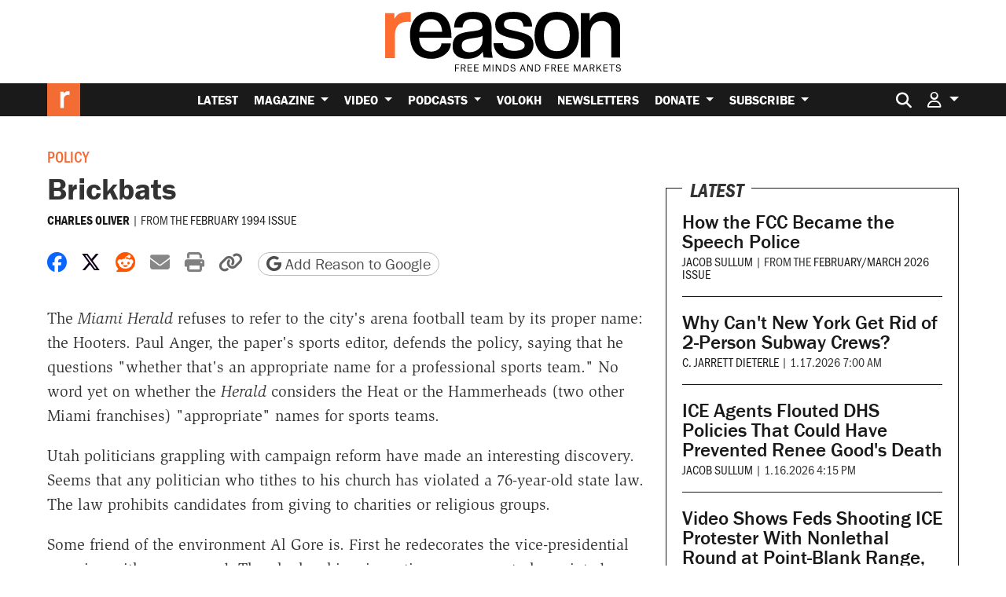

--- FILE ---
content_type: text/html; charset=utf-8
request_url: https://www.google.com/recaptcha/api2/anchor?ar=1&k=6LeMnkUaAAAAALL8T1-XAyB7vxpOeTExu6KwR48-&co=aHR0cHM6Ly9yZWFzb24uY29tOjQ0Mw..&hl=en&v=PoyoqOPhxBO7pBk68S4YbpHZ&size=invisible&anchor-ms=20000&execute-ms=30000&cb=qp4g297fap31
body_size: 48830
content:
<!DOCTYPE HTML><html dir="ltr" lang="en"><head><meta http-equiv="Content-Type" content="text/html; charset=UTF-8">
<meta http-equiv="X-UA-Compatible" content="IE=edge">
<title>reCAPTCHA</title>
<style type="text/css">
/* cyrillic-ext */
@font-face {
  font-family: 'Roboto';
  font-style: normal;
  font-weight: 400;
  font-stretch: 100%;
  src: url(//fonts.gstatic.com/s/roboto/v48/KFO7CnqEu92Fr1ME7kSn66aGLdTylUAMa3GUBHMdazTgWw.woff2) format('woff2');
  unicode-range: U+0460-052F, U+1C80-1C8A, U+20B4, U+2DE0-2DFF, U+A640-A69F, U+FE2E-FE2F;
}
/* cyrillic */
@font-face {
  font-family: 'Roboto';
  font-style: normal;
  font-weight: 400;
  font-stretch: 100%;
  src: url(//fonts.gstatic.com/s/roboto/v48/KFO7CnqEu92Fr1ME7kSn66aGLdTylUAMa3iUBHMdazTgWw.woff2) format('woff2');
  unicode-range: U+0301, U+0400-045F, U+0490-0491, U+04B0-04B1, U+2116;
}
/* greek-ext */
@font-face {
  font-family: 'Roboto';
  font-style: normal;
  font-weight: 400;
  font-stretch: 100%;
  src: url(//fonts.gstatic.com/s/roboto/v48/KFO7CnqEu92Fr1ME7kSn66aGLdTylUAMa3CUBHMdazTgWw.woff2) format('woff2');
  unicode-range: U+1F00-1FFF;
}
/* greek */
@font-face {
  font-family: 'Roboto';
  font-style: normal;
  font-weight: 400;
  font-stretch: 100%;
  src: url(//fonts.gstatic.com/s/roboto/v48/KFO7CnqEu92Fr1ME7kSn66aGLdTylUAMa3-UBHMdazTgWw.woff2) format('woff2');
  unicode-range: U+0370-0377, U+037A-037F, U+0384-038A, U+038C, U+038E-03A1, U+03A3-03FF;
}
/* math */
@font-face {
  font-family: 'Roboto';
  font-style: normal;
  font-weight: 400;
  font-stretch: 100%;
  src: url(//fonts.gstatic.com/s/roboto/v48/KFO7CnqEu92Fr1ME7kSn66aGLdTylUAMawCUBHMdazTgWw.woff2) format('woff2');
  unicode-range: U+0302-0303, U+0305, U+0307-0308, U+0310, U+0312, U+0315, U+031A, U+0326-0327, U+032C, U+032F-0330, U+0332-0333, U+0338, U+033A, U+0346, U+034D, U+0391-03A1, U+03A3-03A9, U+03B1-03C9, U+03D1, U+03D5-03D6, U+03F0-03F1, U+03F4-03F5, U+2016-2017, U+2034-2038, U+203C, U+2040, U+2043, U+2047, U+2050, U+2057, U+205F, U+2070-2071, U+2074-208E, U+2090-209C, U+20D0-20DC, U+20E1, U+20E5-20EF, U+2100-2112, U+2114-2115, U+2117-2121, U+2123-214F, U+2190, U+2192, U+2194-21AE, U+21B0-21E5, U+21F1-21F2, U+21F4-2211, U+2213-2214, U+2216-22FF, U+2308-230B, U+2310, U+2319, U+231C-2321, U+2336-237A, U+237C, U+2395, U+239B-23B7, U+23D0, U+23DC-23E1, U+2474-2475, U+25AF, U+25B3, U+25B7, U+25BD, U+25C1, U+25CA, U+25CC, U+25FB, U+266D-266F, U+27C0-27FF, U+2900-2AFF, U+2B0E-2B11, U+2B30-2B4C, U+2BFE, U+3030, U+FF5B, U+FF5D, U+1D400-1D7FF, U+1EE00-1EEFF;
}
/* symbols */
@font-face {
  font-family: 'Roboto';
  font-style: normal;
  font-weight: 400;
  font-stretch: 100%;
  src: url(//fonts.gstatic.com/s/roboto/v48/KFO7CnqEu92Fr1ME7kSn66aGLdTylUAMaxKUBHMdazTgWw.woff2) format('woff2');
  unicode-range: U+0001-000C, U+000E-001F, U+007F-009F, U+20DD-20E0, U+20E2-20E4, U+2150-218F, U+2190, U+2192, U+2194-2199, U+21AF, U+21E6-21F0, U+21F3, U+2218-2219, U+2299, U+22C4-22C6, U+2300-243F, U+2440-244A, U+2460-24FF, U+25A0-27BF, U+2800-28FF, U+2921-2922, U+2981, U+29BF, U+29EB, U+2B00-2BFF, U+4DC0-4DFF, U+FFF9-FFFB, U+10140-1018E, U+10190-1019C, U+101A0, U+101D0-101FD, U+102E0-102FB, U+10E60-10E7E, U+1D2C0-1D2D3, U+1D2E0-1D37F, U+1F000-1F0FF, U+1F100-1F1AD, U+1F1E6-1F1FF, U+1F30D-1F30F, U+1F315, U+1F31C, U+1F31E, U+1F320-1F32C, U+1F336, U+1F378, U+1F37D, U+1F382, U+1F393-1F39F, U+1F3A7-1F3A8, U+1F3AC-1F3AF, U+1F3C2, U+1F3C4-1F3C6, U+1F3CA-1F3CE, U+1F3D4-1F3E0, U+1F3ED, U+1F3F1-1F3F3, U+1F3F5-1F3F7, U+1F408, U+1F415, U+1F41F, U+1F426, U+1F43F, U+1F441-1F442, U+1F444, U+1F446-1F449, U+1F44C-1F44E, U+1F453, U+1F46A, U+1F47D, U+1F4A3, U+1F4B0, U+1F4B3, U+1F4B9, U+1F4BB, U+1F4BF, U+1F4C8-1F4CB, U+1F4D6, U+1F4DA, U+1F4DF, U+1F4E3-1F4E6, U+1F4EA-1F4ED, U+1F4F7, U+1F4F9-1F4FB, U+1F4FD-1F4FE, U+1F503, U+1F507-1F50B, U+1F50D, U+1F512-1F513, U+1F53E-1F54A, U+1F54F-1F5FA, U+1F610, U+1F650-1F67F, U+1F687, U+1F68D, U+1F691, U+1F694, U+1F698, U+1F6AD, U+1F6B2, U+1F6B9-1F6BA, U+1F6BC, U+1F6C6-1F6CF, U+1F6D3-1F6D7, U+1F6E0-1F6EA, U+1F6F0-1F6F3, U+1F6F7-1F6FC, U+1F700-1F7FF, U+1F800-1F80B, U+1F810-1F847, U+1F850-1F859, U+1F860-1F887, U+1F890-1F8AD, U+1F8B0-1F8BB, U+1F8C0-1F8C1, U+1F900-1F90B, U+1F93B, U+1F946, U+1F984, U+1F996, U+1F9E9, U+1FA00-1FA6F, U+1FA70-1FA7C, U+1FA80-1FA89, U+1FA8F-1FAC6, U+1FACE-1FADC, U+1FADF-1FAE9, U+1FAF0-1FAF8, U+1FB00-1FBFF;
}
/* vietnamese */
@font-face {
  font-family: 'Roboto';
  font-style: normal;
  font-weight: 400;
  font-stretch: 100%;
  src: url(//fonts.gstatic.com/s/roboto/v48/KFO7CnqEu92Fr1ME7kSn66aGLdTylUAMa3OUBHMdazTgWw.woff2) format('woff2');
  unicode-range: U+0102-0103, U+0110-0111, U+0128-0129, U+0168-0169, U+01A0-01A1, U+01AF-01B0, U+0300-0301, U+0303-0304, U+0308-0309, U+0323, U+0329, U+1EA0-1EF9, U+20AB;
}
/* latin-ext */
@font-face {
  font-family: 'Roboto';
  font-style: normal;
  font-weight: 400;
  font-stretch: 100%;
  src: url(//fonts.gstatic.com/s/roboto/v48/KFO7CnqEu92Fr1ME7kSn66aGLdTylUAMa3KUBHMdazTgWw.woff2) format('woff2');
  unicode-range: U+0100-02BA, U+02BD-02C5, U+02C7-02CC, U+02CE-02D7, U+02DD-02FF, U+0304, U+0308, U+0329, U+1D00-1DBF, U+1E00-1E9F, U+1EF2-1EFF, U+2020, U+20A0-20AB, U+20AD-20C0, U+2113, U+2C60-2C7F, U+A720-A7FF;
}
/* latin */
@font-face {
  font-family: 'Roboto';
  font-style: normal;
  font-weight: 400;
  font-stretch: 100%;
  src: url(//fonts.gstatic.com/s/roboto/v48/KFO7CnqEu92Fr1ME7kSn66aGLdTylUAMa3yUBHMdazQ.woff2) format('woff2');
  unicode-range: U+0000-00FF, U+0131, U+0152-0153, U+02BB-02BC, U+02C6, U+02DA, U+02DC, U+0304, U+0308, U+0329, U+2000-206F, U+20AC, U+2122, U+2191, U+2193, U+2212, U+2215, U+FEFF, U+FFFD;
}
/* cyrillic-ext */
@font-face {
  font-family: 'Roboto';
  font-style: normal;
  font-weight: 500;
  font-stretch: 100%;
  src: url(//fonts.gstatic.com/s/roboto/v48/KFO7CnqEu92Fr1ME7kSn66aGLdTylUAMa3GUBHMdazTgWw.woff2) format('woff2');
  unicode-range: U+0460-052F, U+1C80-1C8A, U+20B4, U+2DE0-2DFF, U+A640-A69F, U+FE2E-FE2F;
}
/* cyrillic */
@font-face {
  font-family: 'Roboto';
  font-style: normal;
  font-weight: 500;
  font-stretch: 100%;
  src: url(//fonts.gstatic.com/s/roboto/v48/KFO7CnqEu92Fr1ME7kSn66aGLdTylUAMa3iUBHMdazTgWw.woff2) format('woff2');
  unicode-range: U+0301, U+0400-045F, U+0490-0491, U+04B0-04B1, U+2116;
}
/* greek-ext */
@font-face {
  font-family: 'Roboto';
  font-style: normal;
  font-weight: 500;
  font-stretch: 100%;
  src: url(//fonts.gstatic.com/s/roboto/v48/KFO7CnqEu92Fr1ME7kSn66aGLdTylUAMa3CUBHMdazTgWw.woff2) format('woff2');
  unicode-range: U+1F00-1FFF;
}
/* greek */
@font-face {
  font-family: 'Roboto';
  font-style: normal;
  font-weight: 500;
  font-stretch: 100%;
  src: url(//fonts.gstatic.com/s/roboto/v48/KFO7CnqEu92Fr1ME7kSn66aGLdTylUAMa3-UBHMdazTgWw.woff2) format('woff2');
  unicode-range: U+0370-0377, U+037A-037F, U+0384-038A, U+038C, U+038E-03A1, U+03A3-03FF;
}
/* math */
@font-face {
  font-family: 'Roboto';
  font-style: normal;
  font-weight: 500;
  font-stretch: 100%;
  src: url(//fonts.gstatic.com/s/roboto/v48/KFO7CnqEu92Fr1ME7kSn66aGLdTylUAMawCUBHMdazTgWw.woff2) format('woff2');
  unicode-range: U+0302-0303, U+0305, U+0307-0308, U+0310, U+0312, U+0315, U+031A, U+0326-0327, U+032C, U+032F-0330, U+0332-0333, U+0338, U+033A, U+0346, U+034D, U+0391-03A1, U+03A3-03A9, U+03B1-03C9, U+03D1, U+03D5-03D6, U+03F0-03F1, U+03F4-03F5, U+2016-2017, U+2034-2038, U+203C, U+2040, U+2043, U+2047, U+2050, U+2057, U+205F, U+2070-2071, U+2074-208E, U+2090-209C, U+20D0-20DC, U+20E1, U+20E5-20EF, U+2100-2112, U+2114-2115, U+2117-2121, U+2123-214F, U+2190, U+2192, U+2194-21AE, U+21B0-21E5, U+21F1-21F2, U+21F4-2211, U+2213-2214, U+2216-22FF, U+2308-230B, U+2310, U+2319, U+231C-2321, U+2336-237A, U+237C, U+2395, U+239B-23B7, U+23D0, U+23DC-23E1, U+2474-2475, U+25AF, U+25B3, U+25B7, U+25BD, U+25C1, U+25CA, U+25CC, U+25FB, U+266D-266F, U+27C0-27FF, U+2900-2AFF, U+2B0E-2B11, U+2B30-2B4C, U+2BFE, U+3030, U+FF5B, U+FF5D, U+1D400-1D7FF, U+1EE00-1EEFF;
}
/* symbols */
@font-face {
  font-family: 'Roboto';
  font-style: normal;
  font-weight: 500;
  font-stretch: 100%;
  src: url(//fonts.gstatic.com/s/roboto/v48/KFO7CnqEu92Fr1ME7kSn66aGLdTylUAMaxKUBHMdazTgWw.woff2) format('woff2');
  unicode-range: U+0001-000C, U+000E-001F, U+007F-009F, U+20DD-20E0, U+20E2-20E4, U+2150-218F, U+2190, U+2192, U+2194-2199, U+21AF, U+21E6-21F0, U+21F3, U+2218-2219, U+2299, U+22C4-22C6, U+2300-243F, U+2440-244A, U+2460-24FF, U+25A0-27BF, U+2800-28FF, U+2921-2922, U+2981, U+29BF, U+29EB, U+2B00-2BFF, U+4DC0-4DFF, U+FFF9-FFFB, U+10140-1018E, U+10190-1019C, U+101A0, U+101D0-101FD, U+102E0-102FB, U+10E60-10E7E, U+1D2C0-1D2D3, U+1D2E0-1D37F, U+1F000-1F0FF, U+1F100-1F1AD, U+1F1E6-1F1FF, U+1F30D-1F30F, U+1F315, U+1F31C, U+1F31E, U+1F320-1F32C, U+1F336, U+1F378, U+1F37D, U+1F382, U+1F393-1F39F, U+1F3A7-1F3A8, U+1F3AC-1F3AF, U+1F3C2, U+1F3C4-1F3C6, U+1F3CA-1F3CE, U+1F3D4-1F3E0, U+1F3ED, U+1F3F1-1F3F3, U+1F3F5-1F3F7, U+1F408, U+1F415, U+1F41F, U+1F426, U+1F43F, U+1F441-1F442, U+1F444, U+1F446-1F449, U+1F44C-1F44E, U+1F453, U+1F46A, U+1F47D, U+1F4A3, U+1F4B0, U+1F4B3, U+1F4B9, U+1F4BB, U+1F4BF, U+1F4C8-1F4CB, U+1F4D6, U+1F4DA, U+1F4DF, U+1F4E3-1F4E6, U+1F4EA-1F4ED, U+1F4F7, U+1F4F9-1F4FB, U+1F4FD-1F4FE, U+1F503, U+1F507-1F50B, U+1F50D, U+1F512-1F513, U+1F53E-1F54A, U+1F54F-1F5FA, U+1F610, U+1F650-1F67F, U+1F687, U+1F68D, U+1F691, U+1F694, U+1F698, U+1F6AD, U+1F6B2, U+1F6B9-1F6BA, U+1F6BC, U+1F6C6-1F6CF, U+1F6D3-1F6D7, U+1F6E0-1F6EA, U+1F6F0-1F6F3, U+1F6F7-1F6FC, U+1F700-1F7FF, U+1F800-1F80B, U+1F810-1F847, U+1F850-1F859, U+1F860-1F887, U+1F890-1F8AD, U+1F8B0-1F8BB, U+1F8C0-1F8C1, U+1F900-1F90B, U+1F93B, U+1F946, U+1F984, U+1F996, U+1F9E9, U+1FA00-1FA6F, U+1FA70-1FA7C, U+1FA80-1FA89, U+1FA8F-1FAC6, U+1FACE-1FADC, U+1FADF-1FAE9, U+1FAF0-1FAF8, U+1FB00-1FBFF;
}
/* vietnamese */
@font-face {
  font-family: 'Roboto';
  font-style: normal;
  font-weight: 500;
  font-stretch: 100%;
  src: url(//fonts.gstatic.com/s/roboto/v48/KFO7CnqEu92Fr1ME7kSn66aGLdTylUAMa3OUBHMdazTgWw.woff2) format('woff2');
  unicode-range: U+0102-0103, U+0110-0111, U+0128-0129, U+0168-0169, U+01A0-01A1, U+01AF-01B0, U+0300-0301, U+0303-0304, U+0308-0309, U+0323, U+0329, U+1EA0-1EF9, U+20AB;
}
/* latin-ext */
@font-face {
  font-family: 'Roboto';
  font-style: normal;
  font-weight: 500;
  font-stretch: 100%;
  src: url(//fonts.gstatic.com/s/roboto/v48/KFO7CnqEu92Fr1ME7kSn66aGLdTylUAMa3KUBHMdazTgWw.woff2) format('woff2');
  unicode-range: U+0100-02BA, U+02BD-02C5, U+02C7-02CC, U+02CE-02D7, U+02DD-02FF, U+0304, U+0308, U+0329, U+1D00-1DBF, U+1E00-1E9F, U+1EF2-1EFF, U+2020, U+20A0-20AB, U+20AD-20C0, U+2113, U+2C60-2C7F, U+A720-A7FF;
}
/* latin */
@font-face {
  font-family: 'Roboto';
  font-style: normal;
  font-weight: 500;
  font-stretch: 100%;
  src: url(//fonts.gstatic.com/s/roboto/v48/KFO7CnqEu92Fr1ME7kSn66aGLdTylUAMa3yUBHMdazQ.woff2) format('woff2');
  unicode-range: U+0000-00FF, U+0131, U+0152-0153, U+02BB-02BC, U+02C6, U+02DA, U+02DC, U+0304, U+0308, U+0329, U+2000-206F, U+20AC, U+2122, U+2191, U+2193, U+2212, U+2215, U+FEFF, U+FFFD;
}
/* cyrillic-ext */
@font-face {
  font-family: 'Roboto';
  font-style: normal;
  font-weight: 900;
  font-stretch: 100%;
  src: url(//fonts.gstatic.com/s/roboto/v48/KFO7CnqEu92Fr1ME7kSn66aGLdTylUAMa3GUBHMdazTgWw.woff2) format('woff2');
  unicode-range: U+0460-052F, U+1C80-1C8A, U+20B4, U+2DE0-2DFF, U+A640-A69F, U+FE2E-FE2F;
}
/* cyrillic */
@font-face {
  font-family: 'Roboto';
  font-style: normal;
  font-weight: 900;
  font-stretch: 100%;
  src: url(//fonts.gstatic.com/s/roboto/v48/KFO7CnqEu92Fr1ME7kSn66aGLdTylUAMa3iUBHMdazTgWw.woff2) format('woff2');
  unicode-range: U+0301, U+0400-045F, U+0490-0491, U+04B0-04B1, U+2116;
}
/* greek-ext */
@font-face {
  font-family: 'Roboto';
  font-style: normal;
  font-weight: 900;
  font-stretch: 100%;
  src: url(//fonts.gstatic.com/s/roboto/v48/KFO7CnqEu92Fr1ME7kSn66aGLdTylUAMa3CUBHMdazTgWw.woff2) format('woff2');
  unicode-range: U+1F00-1FFF;
}
/* greek */
@font-face {
  font-family: 'Roboto';
  font-style: normal;
  font-weight: 900;
  font-stretch: 100%;
  src: url(//fonts.gstatic.com/s/roboto/v48/KFO7CnqEu92Fr1ME7kSn66aGLdTylUAMa3-UBHMdazTgWw.woff2) format('woff2');
  unicode-range: U+0370-0377, U+037A-037F, U+0384-038A, U+038C, U+038E-03A1, U+03A3-03FF;
}
/* math */
@font-face {
  font-family: 'Roboto';
  font-style: normal;
  font-weight: 900;
  font-stretch: 100%;
  src: url(//fonts.gstatic.com/s/roboto/v48/KFO7CnqEu92Fr1ME7kSn66aGLdTylUAMawCUBHMdazTgWw.woff2) format('woff2');
  unicode-range: U+0302-0303, U+0305, U+0307-0308, U+0310, U+0312, U+0315, U+031A, U+0326-0327, U+032C, U+032F-0330, U+0332-0333, U+0338, U+033A, U+0346, U+034D, U+0391-03A1, U+03A3-03A9, U+03B1-03C9, U+03D1, U+03D5-03D6, U+03F0-03F1, U+03F4-03F5, U+2016-2017, U+2034-2038, U+203C, U+2040, U+2043, U+2047, U+2050, U+2057, U+205F, U+2070-2071, U+2074-208E, U+2090-209C, U+20D0-20DC, U+20E1, U+20E5-20EF, U+2100-2112, U+2114-2115, U+2117-2121, U+2123-214F, U+2190, U+2192, U+2194-21AE, U+21B0-21E5, U+21F1-21F2, U+21F4-2211, U+2213-2214, U+2216-22FF, U+2308-230B, U+2310, U+2319, U+231C-2321, U+2336-237A, U+237C, U+2395, U+239B-23B7, U+23D0, U+23DC-23E1, U+2474-2475, U+25AF, U+25B3, U+25B7, U+25BD, U+25C1, U+25CA, U+25CC, U+25FB, U+266D-266F, U+27C0-27FF, U+2900-2AFF, U+2B0E-2B11, U+2B30-2B4C, U+2BFE, U+3030, U+FF5B, U+FF5D, U+1D400-1D7FF, U+1EE00-1EEFF;
}
/* symbols */
@font-face {
  font-family: 'Roboto';
  font-style: normal;
  font-weight: 900;
  font-stretch: 100%;
  src: url(//fonts.gstatic.com/s/roboto/v48/KFO7CnqEu92Fr1ME7kSn66aGLdTylUAMaxKUBHMdazTgWw.woff2) format('woff2');
  unicode-range: U+0001-000C, U+000E-001F, U+007F-009F, U+20DD-20E0, U+20E2-20E4, U+2150-218F, U+2190, U+2192, U+2194-2199, U+21AF, U+21E6-21F0, U+21F3, U+2218-2219, U+2299, U+22C4-22C6, U+2300-243F, U+2440-244A, U+2460-24FF, U+25A0-27BF, U+2800-28FF, U+2921-2922, U+2981, U+29BF, U+29EB, U+2B00-2BFF, U+4DC0-4DFF, U+FFF9-FFFB, U+10140-1018E, U+10190-1019C, U+101A0, U+101D0-101FD, U+102E0-102FB, U+10E60-10E7E, U+1D2C0-1D2D3, U+1D2E0-1D37F, U+1F000-1F0FF, U+1F100-1F1AD, U+1F1E6-1F1FF, U+1F30D-1F30F, U+1F315, U+1F31C, U+1F31E, U+1F320-1F32C, U+1F336, U+1F378, U+1F37D, U+1F382, U+1F393-1F39F, U+1F3A7-1F3A8, U+1F3AC-1F3AF, U+1F3C2, U+1F3C4-1F3C6, U+1F3CA-1F3CE, U+1F3D4-1F3E0, U+1F3ED, U+1F3F1-1F3F3, U+1F3F5-1F3F7, U+1F408, U+1F415, U+1F41F, U+1F426, U+1F43F, U+1F441-1F442, U+1F444, U+1F446-1F449, U+1F44C-1F44E, U+1F453, U+1F46A, U+1F47D, U+1F4A3, U+1F4B0, U+1F4B3, U+1F4B9, U+1F4BB, U+1F4BF, U+1F4C8-1F4CB, U+1F4D6, U+1F4DA, U+1F4DF, U+1F4E3-1F4E6, U+1F4EA-1F4ED, U+1F4F7, U+1F4F9-1F4FB, U+1F4FD-1F4FE, U+1F503, U+1F507-1F50B, U+1F50D, U+1F512-1F513, U+1F53E-1F54A, U+1F54F-1F5FA, U+1F610, U+1F650-1F67F, U+1F687, U+1F68D, U+1F691, U+1F694, U+1F698, U+1F6AD, U+1F6B2, U+1F6B9-1F6BA, U+1F6BC, U+1F6C6-1F6CF, U+1F6D3-1F6D7, U+1F6E0-1F6EA, U+1F6F0-1F6F3, U+1F6F7-1F6FC, U+1F700-1F7FF, U+1F800-1F80B, U+1F810-1F847, U+1F850-1F859, U+1F860-1F887, U+1F890-1F8AD, U+1F8B0-1F8BB, U+1F8C0-1F8C1, U+1F900-1F90B, U+1F93B, U+1F946, U+1F984, U+1F996, U+1F9E9, U+1FA00-1FA6F, U+1FA70-1FA7C, U+1FA80-1FA89, U+1FA8F-1FAC6, U+1FACE-1FADC, U+1FADF-1FAE9, U+1FAF0-1FAF8, U+1FB00-1FBFF;
}
/* vietnamese */
@font-face {
  font-family: 'Roboto';
  font-style: normal;
  font-weight: 900;
  font-stretch: 100%;
  src: url(//fonts.gstatic.com/s/roboto/v48/KFO7CnqEu92Fr1ME7kSn66aGLdTylUAMa3OUBHMdazTgWw.woff2) format('woff2');
  unicode-range: U+0102-0103, U+0110-0111, U+0128-0129, U+0168-0169, U+01A0-01A1, U+01AF-01B0, U+0300-0301, U+0303-0304, U+0308-0309, U+0323, U+0329, U+1EA0-1EF9, U+20AB;
}
/* latin-ext */
@font-face {
  font-family: 'Roboto';
  font-style: normal;
  font-weight: 900;
  font-stretch: 100%;
  src: url(//fonts.gstatic.com/s/roboto/v48/KFO7CnqEu92Fr1ME7kSn66aGLdTylUAMa3KUBHMdazTgWw.woff2) format('woff2');
  unicode-range: U+0100-02BA, U+02BD-02C5, U+02C7-02CC, U+02CE-02D7, U+02DD-02FF, U+0304, U+0308, U+0329, U+1D00-1DBF, U+1E00-1E9F, U+1EF2-1EFF, U+2020, U+20A0-20AB, U+20AD-20C0, U+2113, U+2C60-2C7F, U+A720-A7FF;
}
/* latin */
@font-face {
  font-family: 'Roboto';
  font-style: normal;
  font-weight: 900;
  font-stretch: 100%;
  src: url(//fonts.gstatic.com/s/roboto/v48/KFO7CnqEu92Fr1ME7kSn66aGLdTylUAMa3yUBHMdazQ.woff2) format('woff2');
  unicode-range: U+0000-00FF, U+0131, U+0152-0153, U+02BB-02BC, U+02C6, U+02DA, U+02DC, U+0304, U+0308, U+0329, U+2000-206F, U+20AC, U+2122, U+2191, U+2193, U+2212, U+2215, U+FEFF, U+FFFD;
}

</style>
<link rel="stylesheet" type="text/css" href="https://www.gstatic.com/recaptcha/releases/PoyoqOPhxBO7pBk68S4YbpHZ/styles__ltr.css">
<script nonce="aWAFSEw9BUAvBOfTgt4uRQ" type="text/javascript">window['__recaptcha_api'] = 'https://www.google.com/recaptcha/api2/';</script>
<script type="text/javascript" src="https://www.gstatic.com/recaptcha/releases/PoyoqOPhxBO7pBk68S4YbpHZ/recaptcha__en.js" nonce="aWAFSEw9BUAvBOfTgt4uRQ">
      
    </script></head>
<body><div id="rc-anchor-alert" class="rc-anchor-alert"></div>
<input type="hidden" id="recaptcha-token" value="[base64]">
<script type="text/javascript" nonce="aWAFSEw9BUAvBOfTgt4uRQ">
      recaptcha.anchor.Main.init("[\x22ainput\x22,[\x22bgdata\x22,\x22\x22,\[base64]/[base64]/[base64]/[base64]/[base64]/[base64]/[base64]/[base64]/[base64]/[base64]\\u003d\x22,\[base64]\\u003d\x22,\x22GcOhw7zDhMOMYgLDrcO0wpDCkcOcbMKiwpDDqMONw71pwpweDQsUw7R8VlU9TD/DjkPDqMOoE8K6VsOGw5srPsO5GsKYw5QWwq3CmsKSw6nDoS7DucO4WMKhWC9GQw/DocOEO8OKw73DmcKJwohow77DhCokCHDCmzYSfHAQNmklw643NMOrwolmNRLCkB3DncOpwo1dwox8JsKHDE/[base64]/CscKpw4sZw6swFi/DggPDocO0MBjDq8KnwoHCvsK2w4PDrw4DZGkDw4VowrLDiMKtwoQLCMOOwobDkB97wqTClUXDuAPDucK7w5kWwow5bWB2wrZnIMKBwoIiXWvCsBnCgnpmw4F4wqN7Gm/DqQDDrMKuwrR4I8O8wpvCpMOpQCYdw4lHRAMyw60UJMKCw7VSwp5qwogTSsKIJ8KuwqBvawRXBHzCliJgHkPDqMKQNsKDIcOHKcKMG2Arw7gDeAXDqGzCgcOFwprDlsOMwotzIlvDisOUNljDsxhYNVdWJsKJEsK+YMK/[base64]/CtXQyayVsDxfDrcOAw6jDh8Khw4BKbMODf3F9wpnDphFww73DhcK7GRLDkMKqwoImGkPCpT1Fw6gmwrnCoko+f8OnfkxYw7QcBMKiwoUYwo16ccOAf8O8w5RnAzTDpEPCucKrE8KYGMKuGMKFw5vCvcK4woAww5HDo14Hw7vDjAvCuU9Nw7EfIsKvHi/CucOgwoDDo8OPT8KdWMKrPV0+w6JMwroHNcOfw53DgUvDsjhXFsKAPsKzwo/CtsKwworCq8OiwoPCvsK8ZMOUMjARN8KwEVPDl8OGw7weeT4eDGvDisKQw4fDgz1Jw4xdw6Y/cATCgcOVw5LCmMKfwoFrKMKIwo3DqGvDt8KLIy4DwpLDnHIJEcOJw7Ydw7cGScKLbQdUTXN3w4ZtwrXCohgFw5/CrcKBAGvDhsK+w5XDnsOMwp7CscKLwotywpdgw5PDuHx7wpHDm1wuw4bDicKuwolZw5nCgSUJwqrCm0fCoMKUwoA2w7IYV8O4LHRLwrTDvj7Cn13DsFnDkn7CgMK9BXFgwoU8w57CiT/CnMOew4QPwr9ACMONwpXDvsK8wq/CjRIkwrXDmsKzCw9Kw5/Crh55QnFbw4TCu10TP0bCrnjCumvCqcK7woLDo1LDhSbDvcKbInh+wpjDgsK7wpfDgsOhIcK3wpQdGg3DojkZwqjDiQkrfcKpYcKDUyvDosO3DMOsUcKewoJaw7DCvBvCmsK7YcKIVcK0wokMFsOKw5ZHwrDDi8OMWXwlLsK6w6dBQcOnaVTDkcOLwoACSMOxw7/CribDtRkiwrMAwrh5S8KHS8OVHD3DrWhUQcKUw4bDusK3w5XDksK8wojDnyHCpE3CgcK7wrnCj8K3w6LCvAPDo8K3PsKtTXzDscOawqPDjsO3wrXCmMOLw6o6VcK+wpxVY1EgwoEuwqEgPcKSwqXDl2nDj8KXw6PCvcOwM3xmwoMtwo/Dr8Kew7kdU8KWPXXDh8OCwpbCssOpwrfCjwbDsyLCscOZw47DosOuw5Uywp12CMOnwocjwqd6fsO0wo06dcKSw6BpSsOFwoQ7w7pPwp/CpDLDgiLCi3XCm8OKH8Khw6ZIwpnDssOiVsOqPhxTI8K6G0AqeMO8O8ONU8KpFsKBwq3DhzfChcKTw5rCnnHDrnpYKWDClDtJw5JUwrlkwoXCsRvCtjbDnMKcTMOhw7ESw73DqMKZw6HCvEFqV8OsD8K5w4nDpcOaHSk1e3XCtC09wp/Dhjpww7bCthfCnF9AwoATB2HDj8Ovwqsuw7/Cs3hmEsKcIcKJHMKgdgJbNMO1ccOGw5NkcgjDk0zDiMKeSV18PB1qw5AbLcKWw6s+w6XClzMaw7fDnAbCv8Oiw4/DsVnDlADDjRlkwoHDoy4cacOaOUXClw/[base64]/[base64]/[base64]/DmcOmwrsua0jDv8OTwpLCnzoiw7DDscKjDFHDtsOqAx/Cn8OsHh/CmHwbwpfCkirDvmtVw7ldTcKNEGlfwrbCr8KJw4HDlsKVwrHDpWZUFMK4w5/Ds8K3ZE96w67DqXptw7HDmUgQw7TDn8OYKX3DgGHCr8K6IkIvw7XCn8Oxw54DwrfCncOKwohbw5jCu8K9J3JJTw8NMcKbw6nCtG0QwqNSP27CvMKsVMODLcKkRilfw4TCi0Zxw6/CvxHCtcO5w7UwY8O4wpFcZMKlMMK1w6ohw7vDpsK3cDzCjsK6w5PDmcOqwrXCusKfQDwHw6UfVnbCr8K9wrnCo8Kyw4vCisOpwqnCswbDrH1hwo7Dl8KJG1J4cQPDjyFRwp/CncKPwqbDr3DCucOow5FWw5HCrsKPw6RKKcOIwrjDuGPDtjrCkmpDTBfCpUMTaA8uwoB7VsOlWSBZIC3DjcOnw6Ncw7l8w7DDiwLDhEzCs8K9wrbClcKVwpNtKMO9V8OLB2dVOcKIw6/ClDloOQnCj8K6R07CsMKOwqwgw6vChRXClEXCjVHCl0zDhcOcR8OicsOOFMOrOcKwClUsw44NwqtSZMOzG8O8LQ4KworCo8KwwprDnCw3w74Bw5DDpsOqw6sKFsOtw6XDo2jCiwLDtsOvw7BlQMKhwp4lw47Di8KiwqvCrCzClhxcdsOVwoJ+RsKAGMKvRhZvRnFOw7/DqsKsamQUVMKlwogfw5Yyw60ePixpVDFKLcKJc8OFwprDjsKGw4HCpUnCpsKGPcK9XMKmNcKtwpHCm8KOw6/DojvChzp4C3dmCUrDhsONHMO7EsOQDMKGwqEEAVlaVUnChDfCqldUwonDmXw+W8K3wr7Dr8KKwrxowp9Pwq/DsMORwpTCvcORLcKxw6DDiMOywpIKZnLCssOzw7TCu8OYLDvDrMOdwqrDtsK2DzbDpBIswqFqPMKBwpXChwdCw6s/[base64]/DsHwLwoLDlsKEHcO+wpURwq0YHmA+wr4bJ8Kcw69XFVUuwrkMwofDj1rCv8KpEyY+w6HCrT5gF8KzwrjDksOqw6fCvETDqMOCRDJ+wqbDiFdzI8O/wqVOwpTCncOaw4hKw7JHwpjCgUltbBHCscOOHg1sw4HCksK0ZTRgwrPDtkbCqBsMHArCsTYaNwvChUHCgzwUOkrClsKmw5DCuQ/DokUJGsO0w7sCEsOWwqsVw4LDmsO4EQsZwobCk0/[base64]/DvUIcTsOjWhLDuzjDtjQPOMK9YgnDjMOgw4XDgG8cw5DDiSR3YMOHbmZ4VXnCoMK0woh8fS/[base64]/Dr8OpesO2cMOSw45Tw6kZwoY/EEfDk8OmRMOKw5w1w5lMwpwtCSRBw5Bdw6Z7E8OzMlVdw6jDusOxw7bDn8KwbRvDkCTDqyPCgGvCvMKRCMOZMgrCisOLBMKAw6tzEiPDplfDpxnCsCw2wobCiR9FwpvCqMKawq90wq5zIQDDtcOQwrt/FFBbLMKWwrHCi8OdIMObR8OuwrxhEcKKw6/Dk8KoCRx8w4jCtDppWDtFw4/DhcOgOcOrRjfCi2Rmwp1/AUzCvsOlw55IYyZACsO1wowUecKUc8Knwp9rw7h2ZDjCm15zwqrCkMKfbU4gw7I5woA8aMKFw6XCiFnDqcOBPcOGworCphVWcQDCicOOwrzCvEnDvzQ4w4tlN3XCqMOtwrsQbMKhJMKaAHlPwpDDgVo9wr9YZHjCjsOgDHQXwr5bw5bDpMOCwpc1w63DscKfTcO/[base64]/DnMOuK8Ktw7nClMK8w60OMsKaABZlwrw3M8OBwrhiwo9CIMOnw45hwoUcwoTCrcK/[base64]/CrXjClsKVV8Kxw5jDsMOvUkjDu8KWw7ckfMKSw4zDjVzCp8KqNH7DrGjCiiTDhWzDlcKdw49ew7DCuhnCmUUTw6oBw58Le8KsJcKdwq9xw7tSwrnCqA7DuDQbwrjCpS/Ck0PCjG8CwoPDkcKrw71FdhjDvgvDvcOPw50zw57DicKQwo3DhXvCoMOLwqHDkcOvw7U2Vh7Cq0HDoQAcG13Do0d5w5g8w4nCj0HClEHCu8Oqwo/CugAXwpfCvcKAwo4xW8O4woVgLELDtEM4Z8KxwqAKw7PCisObwqTDqMOCezLClMKxwoLDtUnDtsKkZcKdw6zCuMOdwr/[base64]/[base64]/[base64]/CjGfClcKAwp/CsEg3w64tw5YkwqtObMKDa8KMQSvDlsKew5VMMQ9nYsOyCD8QQMKNwo1eaMO+eMOmdsK9cj7Dg25RNsKUw7FcwpzDlMKvwonDkMKNSRJ7woNvBMOEwrvDm8KSE8KEJMOMw5I9w55twqHDslvDpcKQPm5cWF/Du3nCvGUnTjpDBVzDhEvCvFTDrcOQBThBTcOawpnDmwvCiy/[base64]/[base64]/Ck1XCiMKqP8O1T8KmVWvDkcOJCi3DoXduSWzDvsKVA8O9wpoPO1wiSsOUZsKLwqsodsKTw6PDvGYgAx3ClBNNwrY+woTCoXDDsg1kw6QywoTCunjCmcO8VsKiwo7CuDZowp/DvVZsTcKtfHgUw5h6w7sgw5Z+wptJY8Kye8OrCcKQesOdMMOFw4nDvUzCpk3Cl8KHwoXDv8K7cHnClSECwpbCisOTwrfCjsKnNztwwrB4wp/DiQ8IWsOvw4XCghEywpgNw7FsQ8OrwqbDqzs7T1djEsKHOMK6wosSB8OcemjDkMKGHsOgFMKNwpUhVsOqTsK2w55UZUfDviHCgAJ4wpdHZFLDrcKfRMKawogRXsKBWMKeFljCrcOHesOUwqDCp8K5ZWNKwop/[base64]/CvcK/w4fCl13CiB42e8Oef3/DuMKEwrPDs8OdwofDtQAHF8K0wqoRXDPCncOAwrQPEgYPw4PDjMKlNsOAwphSNQLDqsK6wq8rwrdLbMKKwoDDhMO0w7vCtsOuSm3DqUtZGk/DpxFTRzwwRMOWw6cDYMKtDcKrRcONw4koUsKVwq4cHcK2UcKxVHYiw6XCr8KUcsOZeiY5asO9Z8O5wqTChCIIZlJ1w4N4worCicO8w68MEcOiPMOaw69zw7TDgcOIwr9QZ8ONWMOvXXLCisKHw5k2w5AkH0h9XMK/woB+w74mwoQrUcKLwpM0wpF/KMO6esOEwrwGwq7CrCjChcKJw7nCsMOkHz5iRMOzNGrCuMKSwp0ywqLCgsOhS8Kiw5/DqcKQwr8jbsKnw7AOfzjDvwsOU8KXw6nDmcK2w7cdBSLDkjnDs8KebFDDo21WfsKJf0LDgcO4DMO5A8O4woB4E8OLw5rCnsO8wpfDoyhif1TDiisvwq1dw5IFHcKJwpvCs8O1w6w6wpTDpiEHw7/DnsO4worCrzMAwo4Cw4RjOcKewpTCj3/[base64]/DqsKCworDu8KmwqlLwrTDgldkHcKZw415w74+w79+w5LDvMKqdMOawovDscKCV30VTgTDuRB0CcKNwphRdnMdYEXDr3vCqsKfw6EOAsKew7YJScOlw5vCkMKaVcK3wpNSwq5Ywo3Cg0fCohDDl8OQBcKybsKQwo/[base64]/YB82ScORw7XClMOaVyAvTMORwq1VwqbDlVbCnsO9wrFzecKJRsOUGsKkwq7CksOoQ3NQw7pvw7Ujwr3DkwnDh8KGS8Oow4DDlCcgw7FgwodmwrJdwqfCuGHDoHLCt0RRw7/DvsOMwobDig3CqcO7w6TDlELCkwbCuwrDgsOZfXHDgR3DosO1wrPCmsO+GsK0QcOlLMOVB8OUw6jCjMOMwofCsm0tahgZSnJmdMKDGsOBwqnDtcOpwqZkwqvDv0IMJsOUbSZHL8O7fhVTw6A0w7InGMK9acOXFcKZa8O2IMKhw4oRc3/[base64]/[base64]/Dt8OnQcOpwrZ3NsKxwqXCl8OmWcKMF8KxKBbDp1w2wootw7bCocKKMcK1w4XDj01NwobCtMKXwoJtZ2jCtMKPK8Kmwq7CqXTCtEVhwpUqw74tw6pnAzHDlXgQwpjCqMOSdcKQBDPDgMKEwpZqw5fCui4YwpMnGVXCsSjDgxBawq0nwqhGw6pRQWzCt8KBwrAMbDE/WG4kPW8veMKXXwYuwoBhw6XCqcKuwoNqJDABw68bChhZwq3Dv8OQG0LCr0daFcOheWxMIsO1w7LDosK/[base64]/Cv8OEwo3DrcO7w57CmcOww4Mhw6TChcKUO8Oxb8OERhPDvHvCs8KPHQTCosOOwojDjcOpLE4dM2UDw7d7wr1Lw45RwotWClXCt2/Dl2DCv2M1ZsOaEzs7w5UPwofDtRDCmMOuwohIQcKiCwDDjRzClMK6Y1LCq03CnjcXRcO9dn4KRn/[base64]/w71fw4jDkhBQw5TDk8Orw5/[base64]/[base64]/[base64]/CrcKcQGUYTsORw6PDvMO4KxI7w5/[base64]/wpPDnMKmQncSJRvCpztkw7LCssKSFl0PwqpTMcOMw5fCunvDmBMRw7QNOsOCHsOTAC/DniXDl8OGwrPDpcKfWjEBXWxwwpADw70Hw4zDocOXBXDCu8OCw59fLSFdw4VAw5rCtsOfw7l2N8OtwoTDlhDDpDFZAMOGwosnK8K7cArDrsKAwq9+wr/CicOAYzDDnMKSw4UIw6Zxw4DCuDgCX8KxK2t3ak7CssKZCjt9wrvDpsKGZcOrw6fCkG8JBMK3Y8KnwqfCkm1Tcl3CoQViesKOKsK2w5NzJBXCi8O5DRJuQiZOQiBNHcOrPz/[base64]/CplPDqzh/ZTciRGkowqzDgMOBw65fUMKTPcKuw5bDhi/CpsOWw7A4F8KkflN1w5Qtw5wja8OzJ3EHw64pEsK8SsO6YSrCgn4hTcOuKlbCqDdAPMObZMO2wrVxFMOwSsOBb8ODw4ssUwwWNDvCskHCrzXCq3VWDVvDvMK/wo7DvcOEFBDCvyDCv8O1w57Dk3fDssO7w5Bhey/ChHlcNUDCi8KycnhYw6DCqcKtUkUzRMKBYTLDh8OMfTjDhMK3w7kmNUVBTcOVecK3Oi9FCW7DkCfClAgQw6XDtsKcw7BVVR/Dm2BcFMKkw6XCsDTCulnChMKdacKVwrseAMKFEl5swrNKLsOFAR1Fwq/[base64]/DvjrCl8Ogw5kKQ8KnScO/HcKNF8KfwpjDiMK/w49Dw7Jdw7pOaE/Dvm3DsMKPa8Oxw70qw5/CukvDr8OOWU0WNMOWEMKhJWnCt8OhHhI6HsOVwrVRFHrDolZ4wokDUMOqO24xwp/Dn1fDqMO8wp1qM8OywqvCnH8pw4NNY8OGHxnDggbDsXcwQSjCnsOfw7vDnh4DdmIVHMKowrkvwqwYw73DtHM6JwLCvy7DuMKPTTfDjsOjwp4AwocKwoQewoRYDsK1MTEANsO/[base64]/w4vDqV0yQsKzwp4UR8ONwofDmzvDj1vChFwLU8OxwpcIwpV/wppYaVXCmsOpVWUNTsKcFkICwrgrMkXCk8KKwpccbsORwrA2wp/Dm8KUw6oxw6HCjxjCk8O7wpEGw6DDtMODwrhswr4rXsK/M8K3NSRJwp/DmcO4wr7Dg3PDmloBwpfDjWsQZMOADGIqw58nwrUOCirDiEJ2w49WwpvCpMKLwoLCtFdwM8KfwqzCpMOZKsK9A8OVw5EHwrPCpcOLYcODeMOhdcK9XT7Csw9Vw7jDv8Kcw6fDhj/CmsObw6FoUETDpm4sw5d/Z3rCjCfDv8KkAF9zC8K0DsKFwp3Djhh/[base64]/dQ1Hwr7DrSPCisKTw6HCtcOYwq1hOsKVwohmEWl+wrlvwocKwrrDg1w9wonCiREMHsO8w4zCkcKZaErCgcO8K8OMXMKiNA4fbWjDs8K5VsKFwqZww6TCkCYNwoopwpfCv8KfS29mYjEIwp/DuB/CtUXCg1DChsOwBsKgwqjDgHTDj8KSaAzDiF5Ww6I6A8KIwqDDmcOhK8OowqfCusKbXWLDhEXClAnCnFfCth8iw7AkX8KuaMKqwpAmTsK3wq7DuMKNw7gNFFnDucOdRhZEK8O1fsOjTDzCvmfCl8OPw6MENGPChQt6wpErG8OxRht3wr/CtsOGKMK1wpjClAVaOcK3UWoWLsOpARzDrsK/NFHDlMKWw7ZhVsKDwrPDosOzeyQPXTXCmmQpQMKPTRXCicOZwp7Cj8OOFMO0w6ptd8OJX8KaU14bBz/DgQNBw7pzwq3DiMOfCcOUbcOUfUp1fDrCvC4fw7bCpGjDuS8dUkdrwop7QMOjw4hTRybChMOQesKmXsOtKMOJYkRAbiHCok/Du8OkQ8KgW8OWw5XCvwzCscKuW3pSMBXCo8O8WFUuY1RDIsKCw6XCjhnCtjrCmk0Iwrh/[base64]/DpXMPwrDDuwUIJsOLG8KAw43Du8OiwrfCncK1wqUsP8ONwpnCu8KedsOuw4BXcsOtwrvCm8KRDcOINVTChjXDsMODw7BHQmMmQ8KAw7/CmMOEwrRTw78Kw791wpEmw5kOw5EKI8KGUQUnwpHCncKfwoLDu8KYPy8dwo/Dh8OKw6dNDAbCtsOBw6INBcKjKzcJMcOdFAx4w5dlIMO3DB9JfcKDwr5/MsKsXCXCsHE/w6BzwobDoMOww5jCnVXCqMKWOMOjw6PCq8K0dA3DscKmworCuUTCrV0zwo3DkCcnw6ZLWR3CpsK1wrnDrm/CoWXCmsKQwqlnw48pw6tKw7gdw4DDvBgyJsOzQMOXw6TCohV5w45vwrMGc8O+wrDCj2/CgcK3IsKgZMOXwoHDum/DgjBbwrrCnMOYw7kBwodiwqrCtcKXP13Dp3EKQhfCmmzDnVLCuWoVJjbCjMODITR6w5PCn1zDqsOIW8KiEnYrfsOCRcK0w4bCvX/CrsK2PcOZw4bCjcKKw7tHIkLCjsKpw6RQw4XDjMOWEsKBdcKxwrXDlsK2wrE9YcK/R8ODDsOfwohDwoJ6fmMmXS3Cj8O+OUHDgcKvw6FJw7PCmcOXdz3Cu19vwqjDtQgsFxUkAcKkeMOFEkZqw5jDgnxlw7XChiN4J8KMUw/DksOGwqMgwpt7w4olw4vCssKUwrnCoWTDhU5vw59bVcOjZzrDp8OvG8OqCgrDpwYZwqzCm0nCr8OGw47CuHVAHjXCn8Krw6FtbcKpwpJCwoHDtGLDnAkFw70aw7sAwo/DrC5cw5E2L8K2USpodjvDuMOLZD/CpMOfw7pHwoVsw5XCjcO9w7txXcKJw70kUzfDhsKWwrMpw54BccO/w4xvKcKqw4LCmWvDnDHCsMO/[base64]/b8O6wr4ZwrvDk8KhwqlbwoQbHSFBw553OQzCrsO8wpc4w4HDnzR8wp4cSwNqUEXCoV9Aw6DDtcKINMKVJcOnDSHCpcKkw4vDsMKPw5x5wqwYFSPCvCLDrRN8wqzDknkEcm3Dr394TREawozDl8O1w40vw5LCrcOOAMOaBcK6MMOVCGwSw5nDlBHCo0zDiV/[base64]/DjzwVw4kBw6LCoFxHNzNYw4lZJMODQnJzK8KEBcKgBWtUw4HDtsK1w5Ncc3bDjR/Cs0bDsn9RTTLChxHDk8K1PsOww7I1DhhMw4o2YHXCvh8nVxkiHg5DNQ01wpNpw4A3w7ZAWsOlAcOmUhjCsR5PbgjCqcOSw5bCj8KKwq8nU8OaIx/DrlvDqhNgwr5QB8O6fAZEw40rwrLDmcO9woBuV04Rw5UuT1TDicKoHR9oeQZdFhVoWSoqw6J8wobChDAfw7Ydw7kqwqUkw4Ixw5xnwqprwoXCsxHDnxQVw6/Cm3AWBjxGAXJiwoM+OlkXCG/CqMO4wrzDqnbDsD/[base64]/CsndwKETDqcO9DFoswp0Xwqh6dh/CmhPDucOKw7Mjw6vDmXM+w60uw5xAOlvCmsKKwpgdwqoVwogIw6hMw5ZDwq4adBoNwo/CujPDvMKNwp7DuVIgHMKgw63Dp8KvLX4YHXbCrsK3fw/[base64]/wozDuxkqJnLCuWnDo8OtSVxvw6rDpsOVw4IrwqnDvU3ChW/DvEPDvnoZOAvCh8KZw65UKsKhLwpJwqwbw78vwoPDmQwMGsKdw4jDgcOswpbDp8K+Z8K9F8OGRcOUNsKhFMKpw6vClsOiIMKGPHR7wp3DtcKnQ8KOGsOeHTzCsybDu8ONw4nDrcO1HHELw6jDocKCwr9xw4vDmsOrw5XDq8OEOVfDiRbCmm3DuELCtcK/HnLDjlsvRsKew6pOL8OLZsKlw5NYw6rDo1nDmDY5w7DCjcO0w6oKHMKcIy8SC8OoGxjClGLDh8OWLA5dTsKhSGQZwplJP3fDgUBNNk7Cs8KRwpwmRXzCpVfCpknDuAppw7ZZw7/Do8KAwovCmsKQw6TDo2/Co8K5JWzCjMOzL8KfwoojUcKkOcO1w5cCwrEjIzPDiAjCjnN6aMOJJlfCnjTDiVgHeSZhw6MPw6piwoAdw5PDqW/DisK9wrwROMKnfkLClCEEwrnDqMO8Y3kRTcOFAcOKZG7DqMOPODZww5kWE8KuSMKKEHpvKcOnw6HDkHN1wqpjwobCvWHCmzPCsS0re1vCjcO3wpLClMK/aUPCkcOXTlY3E0x/w5vCjcKIYsKsM23ClMO1ClV+VypDw40Hc8KowrDCnsOCw4FJY8O9MkAewpbCnQNWesKdwoDCq3sBdxZMw7TDrsOeBcO3w5rCvwlcJcKSGVnDg23Dp0Zbw7Z3CsOUb8Oew5/[base64]/[base64]/[base64]/DkSvCqMOITRnDr8OIRmsWw4Rywo5ew6REBMOuVcOnDWfCg8OfTsK4byQ3SMOLwpNqw6BbK8K/OFwOw4HCl18MWsKoJEXCjRHDjcKDw63Dj1FoSsKgMsK6DQjDnsKSEyHCuMOGV3HDlcKSX3zDl8KCIx7CvwjDnibCuBvDi3HDnTEww6bChMOiRcKcw709woxBwqHCrMKUD01XLXNCwp7Di8Kgw6sCwo/ComHCnxobP0rCmMKtcxDDo8ONP3HDu8KXZ3nDnhPDjsKUVivCkw/Cs8K1wqpwcsOlI1B7w6JwwpTCh8KTw4toAF01w7zDocOdPMO7wpPDscOQw61iwpQ3DAAXGCzCncKGKkHCnMOWwojCuDnCpzXCjcOxEMK7wp8FwpvCqVcoYg4Uwq/CthHDgcO3w7bDiHVRwpI1w7sZd8Kowo3Cr8O5L8Kzw45mw59EwoMqX29SJCHCqA/DkWjDocOXNMKPIXVWw4xaKMKzaglcwrzDlcKaQzPCjMKJBHoYY8K0bsO1LGTDrWUSw6ZvD3LDkFsVGXHCpsKpEcOew6LDj1U0w5Avw58KwozCvT0BwozDhsOkw7h3wpvDrcKawq4SVsOGwp/Dsz4GacKNMsOjIi4Qw6BHbRTDs8KDT8KKw5YUbcOWe3rDsk3Cq8K+wpDCksKjwrVTHcKvXcKLwqLDscK6w5l4w4TCojjDscKswq0CHToJHgENwoXCicKYc8OmeMK/OWPCg3nDtcKDw4wyw4gjB8OhCBN9wrnDl8KtbEUZb2fCtcOIJXnChBN8a8OSNMK7Uz19wqzDr8OJwprDnhcnB8OOw5PCosOPwrwEw7wwwrx+wr/DiMOFfsOJEsOUw5IMwqszBcK1CWgTw5bCtWEZw7/CqRIswrHDlWDCkVkUw5LCocO8wo0LDy7DtMKXwr4ANcKGUMKow5UXHsOKKUAGeGrDvMKyU8OYCsKtNBdCYcOKGMKhb1pLMyvDtMOKw5o+Q8OEHVwVFmpIw6HCrMKxT2vDhBnDlC7DmnvCt8Kuwoppc8OXwpnCtwXCnMOyEjPDs00/QQ1IU8KJW8K8fBTDqDZEw5ceECfDn8KfworCvcOEKVwmw7vDuWV0YRHDtsKSwpDCocOOw6rDpcKXwqLDlMOdwroNazTCiMOKPkV8VsOSwoolwr7DgMOxw57CuBXDisKGw6/CmMOawpBdO8KhFizDmsKPR8OxRcO6w7DCpjFqwoFNw4MtV8KHETTDj8Kbw4LCj3zDvsOLwpvCnsOxfA8lw5LCj8KkwrbDnVJiw6pcf8Kqw74xP8Odwpdvw6ZoYH5GU2/[base64]/GVcMwrI3w5JXwoPCpMKfcsOCw7DDknZUMUthdcKRewDDicKNw67Cp8KgLCLDl8O9InvCl8K1EHrCoCc1wo7DtngUwoLCqBFnB0rDjcOEUClbcQMhw4zCtXgTVzAww4JJOsOawroSVsKtwoIUw58NdsO+wqHCp1Mawp/Dp0jChcOxc2PDpsKyecOJSsOHwobDmMKqdmYTwoPDsQpvPsKSwrEUNQLDjRUew7hMO3ptw7vChTZ+woLDqcO7fMOxwovCgyzDn1giw7vDgDssYDhfB0TDizpeEsOTYR7DjcO9wosIbSF0wpANwos8M3/CgsKMQ31xN2EpwovCrsOREynCqX/[base64]/DlTrDhsKEV8KPwp1+wqPDvxFbcEjDhAbCvlFzV19jwqTDplLCv8OCCQfCmcKDQsKLUMOmRXbCjcKMwpbDnMKELWHCp0zDs0MUw67Dp8Kvw53CnMKZwoB4RxrCn8KawrB/FcKVw6TDky/[base64]/[base64]/CmmMow7gdw53DncOwEFTDocK/dUTDjMKmwqHCiMONw5PCt8KfeMOUJn/Ds8KKCMKGwp07QUDDqsOvwop+Z8K5woHDq0YJRsOrTMK/wqPCnMKbOgnClsKeH8KPw77DlibCvhfDlMO0Fjg0wo7DmsOzWgI7w4FHwq8GVMOqwrZPFMKtwpXDqCnCoT08OcKmwr/[base64]/[base64]/wq0bc1zDtMOeXMOUO8K8wpnDjcKxw4XDkUvCigECMMOrPmXDvMKNw7BVwqjClsODw7vCkxZcw44wwrzCgHzDqR1NMQ1KNMOqw6bDlMKgIsOLY8KrUcOyUX9VdSw0XMOsw7g2Sj7DtcO9w7vCsHV4w7LDqFwQM8KTRjHDnMKBw4/[base64]/wrQIw4XDmjTDosO1woVpB0bDohXCjcK/KMK/w4dww7s9FsOow53Crl7Dq1jDjcO4fcOMaEzDnBUKIcOQJSBPw4HCqMOdbhnDr8K+w4ZaTgLCu8Ksw5jDq8Knw4JeMmrCik3CpMOxORloJMOZWcKcw6jCscKUOnYiwp8lw4PChcOrV8KzRMKpwoALeifDrU87Y8Ofw49+w6/Dk8OHTsO8wozDtCNddX/Dg8Kdw5TCnBHDucOhQMOoKMObQxjCrMOFwofDjcOAwr7DtMO6JkjDgWxVwroMN8KMIMO4FyfCrjV7SzoCw6/Cn00/fSZNRsK1O8OTwq4awqZMY8OxJgnDoRnDj8KZERDDvgB8RMKOwoTCnSvDosKxw4E+eDfCp8KxwozDqAB1w77Dkk/[base64]/wrvCt8OpBgJ/w7kPw7d2WhvDscOZw4AiQMO/[base64]/w5jCv8Ktwr3CmmvCt8OqNAJMY8OKO8K7UTxGY8OmOCvClcK4ECwsw6INXk99wo3CqcO1w5/[base64]/Dpztseh3Ds8OXw4oKdA4XwqXDlhjDh3N/FAUyw4/[base64]/ClMOjbX7ClB/DnsOvwqcnw73DgcO2w7YZdsKCw75ZwpDColfCo8OawpYTZMOLfEDDhcOASx5lwpcWXnHDucK9w47DvsOqwrQ6UMKuHA8Lw69Sw6hUw5rCkUc7F8Kjwo7DosOLwrvCqMK3wqnCtiRNwo7DkMKCw6QiGMOmwrp/w5PDp03Cl8KjwpXDs1IZw4ppw7bCkR/CsMKtwoZlIsOywqfDiMOGdgHCugRBwqjCmWBdccOGwpsbRBjDq8KeWj/[base64]/Cu8OMwqckdRBXw6YQw6pyJ8KISC3Cg8O1wqTClBs6NcOEwrUewqI2VsK1K8OxwppnOGA0AMKew4LCtyfCuDxkwqhEw47Du8OAw7psGBXCrmdaw7Qowo/Do8KeRE4IwonCuTNHHR1OwoTDi8KsdcKRwpXDmcOKw67DqsKnwrh2woNWKRInQMOwwqDDtDoyw4/Dj8KuY8KEw6fDlsKAwpbCs8Kswr3DscO3wqbCjgnDsHbCtcKSw5xmdMOswoN1MHjDsRMDJDPDn8OCVcOKEMOJw7jDuSxEYsOuJ2jDmcKQVsORwodSwq5YwoBoOMKnwqZffMOGTRVwwrJWw7DDhRTDrXodFFPCgGPDjRNMw40Rwr/CqmMUw7PDnMKQwqMtOmfDoWXDpcOhLX3CiMO+wqsdEsKdwrPDqAUQw48/wqjCi8O0w7ABw7FyIXDCqmx9w4ZEwo7CicO5Lm3Dm3QfJxrCrsKpwrFxwqTCvhzDssORw5/CucOdKQ05woB4w58RRMOCfsKxw47CgMOswrvCqsOzw70HchzCgndVCkNEw70nJcKaw6Z1wpdCwp/CoMKOR8OvPR/[base64]/[base64]/[base64]/w5MfwosIwoXDmyHCsXxCfTBxwpTDpQpyw6rDkMOSw7DDuh0QHsKVw6xfw5TCjMOxZcOaG1jCnSPDp2XCkj10w5pfwr3CqRhEQ8K0VcKPesOGw4FJND1QFzLCqMKzW04HwrvCsmLDpTHCtcOYYcOHw5IhwpVkw5Elw5nCqBLChwNWYhsxG1bCnw/[base64]/H8OKw5drw5p2MAI+YUHCtMKrGn7DqsOjwocnUzzCk8KuwovCgjDCjRfDhcObGGnDpCsuGHDCsMOlwo3Cg8KyXcO3EVt+wpoow7nCrsONw6bDpmkxVnt4LxdOw6VvwoIuw7QgC8KIw4xFwp4vwrjCusOHBcKEJhN+XxzCicO2w5U/V8KJw6YMU8K1wptrBMOBFcOfVsKqXcOjwqnCnDvDnsKNAGFBYcOLw4pzwq/[base64]/CpcOkwrFMwq4HGsK+KcKGFygSwqBww5wSw4Uvw7Z0w7cTwpLCr8K0QsOgZcOiwq9OGcK6UcKZw6l5wqnCocKNwoXDlUDCr8KoYwBCe8KewrvChcOvHcOZw6/Cmjkiwr1TwrZxw5vDvU/DmsKVWMKpWsOmVsO6BcOfNcOJw7nCs2vDh8KSw4XCiVrCtUfDuy7Cmw7CpsO/wqxzMsOODsKBBsKjw7B9w71twp4NwoJHw4EFwpgaP3wGKcK3wqEfw7LChiMWGhctw6HDt0IOw6cZwooSw7/[base64]/[base64]/DtXrCisKva8Kdw7Znw4HCgCcpw7kGwrHCpMO7ciU9w5xMWsKZDMOsOStDw7TDoMOTYi1uwrPCokALw4dBE8Ohwos8wrNXw4A+DsKbw5QJw4kKew5GasOxwpM9wrjCvnYWcGPDix5AwqDDocOyw5sxwrrCqEFHXsO2VMKzTU80woISw5XDh8OMBcOywpY/wocEZcKfw7IfezhNEsK9B8K5w4DDqsO3KMO3XkfDsHQ7OnwNQkJswrHCs8OYFcKUHcOWw5zDsRDCpnzCkBxLwopywrnDh3leJDFfeMOCeCMxw7zDnVXCn8Ktw4dkw47CoMKVwpXDkMKLw5crw5rCmlhswprCi8KKw5/Do8O/wrzDumUrwqJuwpfDqMOTwpbCinLCksKDw518OBpMFkLDoFJdXBbCqzzDr1QYKMKMwoXCpHXCvl5BNcKhw51OPsKiHBnCusK9woJoCcONABfCs8OZwqzDmMOewq7CqhPDgnkAU0sLw6nDscOoOsKwcGZxBsOIw5New6XCnsOQwoLDqsKLw4PDqsKqEX/[base64]/[base64]/wp/Dh8OxwoVRdMOsfcK1wqs6BjocXcOTwoAAwoZMH0QFBRI5cMOnw482WxMQdm7CoMOqDMOqworDjkvDg8OmdTnCsBTDkEtZdsKzw5AMw7fCusKDwoJrw6taw6stNkM+L35QMlfCgMKzacKUfXc5CcKmwo40QMOvwqlna8KSJxxXwpdmJMOEwoXCgsO5TA1XwpN6w6HCoT/[base64]/DmMOnT8Otw6bCi8KPwrDCosOOw5bCg8OIUsKNw67DnGBAElLCo8O9w6zDnMOTFx42K8OhUhxEwrMAw4bDjMOKwoPCsUzCv1wHwocpdsOLNsOJZ8KFwpFkw6fDvngDw4JDw6TDo8Kuw4ocw6prwpPDq8OlYgYKwqhPPsKtAMObTMObXgTDlg0fdsKhwp/[base64]/CisKZwp/Cr8KswqzCoUBRw4bCokR3w7kfR2ZoaMK2VsKMJ8OhwrrCtcKgwrjCj8KXXF8zw6hiFsOswq/DoFo4dcKZfsO8QcOwwpfCicOzw6rDjWMwacK5McKnSUYPwqPCp8ONK8K8fsKybXMvw4/CtC93Gwg3wobCoBLDqMK3w7fDlWnCm8O9CTzChsKMT8KiwrXCplQ+ZMKNLsKCc8KjG8K4wqXCknDCqMKGf0MUwrZDXMOMGHcbWcKRdsK/wrfCusKgw6rDg8OSGcKGByJmw5rCi8ONw5RkwobCrWTCk8K4woLCpWjDjSTDk1w3w4zCjER1wojCkQvChlhHwqfCp0vDuMKGDkTCgMO6wql1asK7O2wbEMKFw7BPw7jDq8KKw7rCrj8BLMO6w7PDo8K5wrJ8w74BUcKxf23DkWjDjsKvwrPCmcO+wqYLwqfDvF/CvjrCrsKCwoV9SU0dKEDDjHXDm17CjcK9w5/Di8OtHMK9XcOLwoZUCcKRwoYYw4BBwo0dwrNkJMOVw7jCoAfCrMKZZWEzNcK7wqvCpwhfwrszTcK3HMK0IBTCpw\\u003d\\u003d\x22],null,[\x22conf\x22,null,\x226LeMnkUaAAAAALL8T1-XAyB7vxpOeTExu6KwR48-\x22,0,null,null,null,0,[21,125,63,73,95,87,41,43,42,83,102,105,109,121],[1017145,768],0,null,null,null,null,0,null,0,null,700,1,null,0,\[base64]/76lBhnEnQkZnOKMAhnM8xEZ\x22,0,0,null,null,1,null,0,1,null,null,null,0],\x22https://reason.com:443\x22,null,[3,1,1],null,null,null,1,3600,[\x22https://www.google.com/intl/en/policies/privacy/\x22,\x22https://www.google.com/intl/en/policies/terms/\x22],\x22zakqChIvmgWbNq2evNVkIWrosLK6n5YjKDWPmTuX9j8\\u003d\x22,1,0,null,1,1768765389546,0,0,[249,197,145,191],null,[208,85],\x22RC-FjY6y8VsnjeRww\x22,null,null,null,null,null,\x220dAFcWeA5l43wsnmD9sXR-Qb5djTez4nE6rHwlHnWVvzxbtYGjepLFXUrTlRnd0tyXJ2Qb_uhXUSV6sxlFORNwfUqpVUZdKga9NA\x22,1768848189798]");
    </script></body></html>

--- FILE ---
content_type: text/plain;charset=UTF-8
request_url: https://c.pub.network/v2/c
body_size: -256
content:
146bfaea-8fea-487c-a589-6f397fd88504

--- FILE ---
content_type: text/plain;charset=UTF-8
request_url: https://c.pub.network/v2/c
body_size: -111
content:
a36f71fb-f567-4503-b8b5-8bd5d7ea3ce3